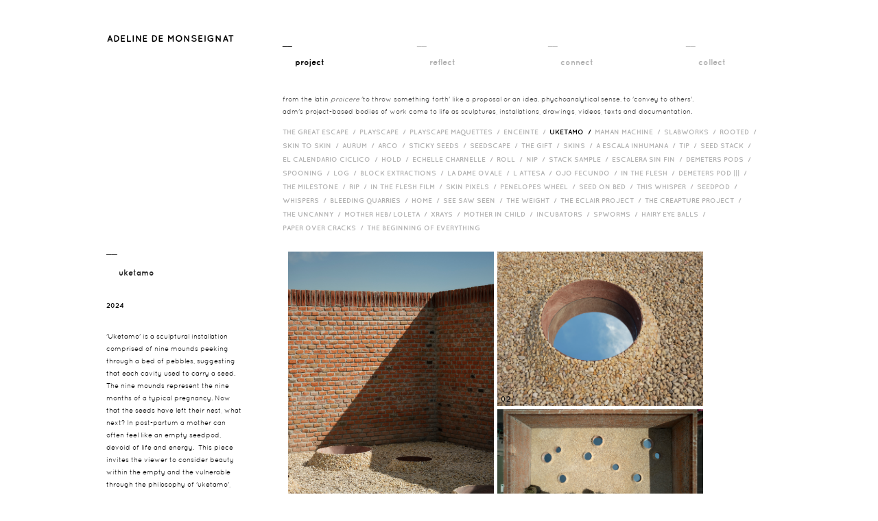

--- FILE ---
content_type: text/html
request_url: https://adelinedemonseignat.com/uketamo/?Auth=dc474c8a1b0d593b57b177e1fffefcae
body_size: 3824
content:
<!DOCTYPE html>
<html dir="LTR" lang="en">
<head>
<meta http-equiv="Content-Type" content="text/html; charset=iso-8859-1">
<title>Adeline de Monseignat - Project Page</title>
<meta name="Description" content="Adeline de Monseignat is a Dutch-Monegasque artist who lives and works in London." />
<meta name="Keywords" content="Adeline de Monseignat, artist, london art, adeline, sculptures" />
<meta name="googlebot" content="all" />
<meta name="robots" content="noodp" />
<meta name="slurp" content="noydir" />
<meta http-equiv="Content-Type" content="text/html; charset=iso-8859-1" />
<!-- EOF: Header Tags SEO Generated Meta Tags -->
<base href="https://adelinedemonseignat.com/">

<link rel="stylesheet" type="text/css" href="assets/bootstrap/css/bootstrap.css">
<link rel="stylesheet" type="text/css" href="assets/bootstrap/css/bootstrap-responsive.css">
<link rel="stylesheet" type="text/css" href="css/style.css">
<link rel="stylesheet" type="text/css" href="css/project.css">
<link rel="icon" href="favicon.ico" type="image/x-icon" />
<script src="https://www.google-analytics.com/urchin.js" type="text/javascript">
</script>
<script type="text/javascript">
_uacct = "UA-1462847-1";
urchinTracker();
</script>
</head>
<body>
<div class="wrapper">
<div class="maincontainer">
	<div class="contentcontainer">
		<div class="header_container"><div class="header_logo"><a href="https://adelinedemonseignat.com/index/?Auth=dc474c8a1b0d593b57b177e1fffefcae"><img src="images/site_images/logo.svg"  alt="adeline de monseignat"/></a></div>
<div class="header_navigation">
	<div id="header_nav">
		<div class="h_nav"><a href="https://adelinedemonseignat.com/project/?Auth=dc474c8a1b0d593b57b177e1fffefcae" class="current">__<br><span>project</span></a></div><div class="h_nav"><a href="https://adelinedemonseignat.com/reflect/?Auth=dc474c8a1b0d593b57b177e1fffefcae" >__<br><span>reflect</span></a></div><div class="h_nav"><a href="https://adelinedemonseignat.com/exhibitions/?Auth=dc474c8a1b0d593b57b177e1fffefcae" >__<br><span>connect</span></a></div><div class="h_nav2"><a href="https://adelinedemonseignat.com/collect/?Auth=dc474c8a1b0d593b57b177e1fffefcae" >__<br><span>collect</span></a></div>	</div>
	<div id="header_nav_description">
	<div class="h_nav_desc">from the latin <em>proicere</em> &#39;to throw something forth&#39; like a proposal or an idea. phychoanalytical sense, to &#39;convey to others&#39;.<br />
adm&#39;s project-based bodies of work come to life as sculptures, installations, drawings, videos, texts and documentation.</div><div class="all_list"><a href="https://adelinedemonseignat.com/the-great-escape/?Auth=dc474c8a1b0d593b57b177e1fffefcae" >The Great Escape&nbsp; / &nbsp;</a><a href="https://adelinedemonseignat.com/playscape/?Auth=dc474c8a1b0d593b57b177e1fffefcae" >Playscape&nbsp; / &nbsp;</a><a href="https://adelinedemonseignat.com/playscape-maquette/?Auth=dc474c8a1b0d593b57b177e1fffefcae" >Playscape Maquettes&nbsp; / &nbsp;</a><a href="https://adelinedemonseignat.com/enceinte/?Auth=dc474c8a1b0d593b57b177e1fffefcae" >Enceinte&nbsp; / &nbsp;</a><a href="https://adelinedemonseignat.com/uketamo/?Auth=dc474c8a1b0d593b57b177e1fffefcae" class="current">Uketamo&nbsp; / &nbsp;</a><a href="https://adelinedemonseignat.com/maman-machine/?Auth=dc474c8a1b0d593b57b177e1fffefcae" >Maman Machine&nbsp; / &nbsp;</a><a href="https://adelinedemonseignat.com/slabworks/?Auth=dc474c8a1b0d593b57b177e1fffefcae" >Slabworks&nbsp; / &nbsp;</a><a href="https://adelinedemonseignat.com/rooted/?Auth=dc474c8a1b0d593b57b177e1fffefcae" >Rooted&nbsp; / &nbsp;</a><a href="https://adelinedemonseignat.com/skin-to-skin/?Auth=dc474c8a1b0d593b57b177e1fffefcae" >Skin to Skin&nbsp; / &nbsp;</a><a href="https://adelinedemonseignat.com/aurum/?Auth=dc474c8a1b0d593b57b177e1fffefcae" >Aurum&nbsp; / &nbsp;</a><a href="https://adelinedemonseignat.com/arco/?Auth=dc474c8a1b0d593b57b177e1fffefcae" >Arco&nbsp; / &nbsp;</a><a href="https://adelinedemonseignat.com/sticky-seeds/?Auth=dc474c8a1b0d593b57b177e1fffefcae" >Sticky Seeds&nbsp; / &nbsp;</a><a href="https://adelinedemonseignat.com/seedscape/?Auth=dc474c8a1b0d593b57b177e1fffefcae" >Seedscape&nbsp; / &nbsp;</a><a href="https://adelinedemonseignat.com/the-gift/?Auth=dc474c8a1b0d593b57b177e1fffefcae" >The Gift&nbsp; / &nbsp;</a><a href="https://adelinedemonseignat.com/skins/?Auth=dc474c8a1b0d593b57b177e1fffefcae" >Skins&nbsp; / &nbsp;</a><a href="https://adelinedemonseignat.com/a-escala-inhumana/?Auth=dc474c8a1b0d593b57b177e1fffefcae" >A Escala Inhumana&nbsp; / &nbsp;</a><a href="https://adelinedemonseignat.com/tip/?Auth=dc474c8a1b0d593b57b177e1fffefcae" >Tip&nbsp; / &nbsp;</a><a href="https://adelinedemonseignat.com/seed-stack/?Auth=dc474c8a1b0d593b57b177e1fffefcae" >Seed Stack&nbsp; / &nbsp;</a><a href="https://adelinedemonseignat.com/el-calendario-ciclico/?Auth=dc474c8a1b0d593b57b177e1fffefcae" >El Calendario Ciclico&nbsp; / &nbsp;</a><a href="https://adelinedemonseignat.com/hold/?Auth=dc474c8a1b0d593b57b177e1fffefcae" >Hold&nbsp; / &nbsp;</a><a href="https://adelinedemonseignat.com/echelle-charnelle/?Auth=dc474c8a1b0d593b57b177e1fffefcae" >Echelle Charnelle&nbsp; / &nbsp;</a><a href="https://adelinedemonseignat.com/roll/?Auth=dc474c8a1b0d593b57b177e1fffefcae" >Roll&nbsp; / &nbsp;</a><a href="https://adelinedemonseignat.com/nip/?Auth=dc474c8a1b0d593b57b177e1fffefcae" >Nip&nbsp; / &nbsp;</a><a href="https://adelinedemonseignat.com/stack-sample/?Auth=dc474c8a1b0d593b57b177e1fffefcae" >Stack Sample&nbsp; / &nbsp;</a><a href="https://adelinedemonseignat.com/escalera-sin-fin/?Auth=dc474c8a1b0d593b57b177e1fffefcae" >Escalera Sin Fin&nbsp; / &nbsp;</a><a href="https://adelinedemonseignat.com/demeters-pods/?Auth=dc474c8a1b0d593b57b177e1fffefcae" >Demeters Pods&nbsp; / &nbsp;</a><a href="https://adelinedemonseignat.com/spooning/?Auth=dc474c8a1b0d593b57b177e1fffefcae" >Spooning&nbsp; / &nbsp;</a><a href="https://adelinedemonseignat.com/log/?Auth=dc474c8a1b0d593b57b177e1fffefcae" >Log&nbsp; / &nbsp;</a><a href="https://adelinedemonseignat.com/block-extractions/?Auth=dc474c8a1b0d593b57b177e1fffefcae" >Block Extractions&nbsp; / &nbsp;</a><a href="https://adelinedemonseignat.com/la-dame-ovale/?Auth=dc474c8a1b0d593b57b177e1fffefcae" >La Dame Ovale&nbsp; / &nbsp;</a><a href="https://adelinedemonseignat.com/l-attesa/?Auth=dc474c8a1b0d593b57b177e1fffefcae" >L Attesa&nbsp; / &nbsp;</a><a href="https://adelinedemonseignat.com/ojo-fecundo/?Auth=dc474c8a1b0d593b57b177e1fffefcae" >Ojo Fecundo&nbsp; / &nbsp;</a><a href="https://adelinedemonseignat.com/in-the-flesh/?Auth=dc474c8a1b0d593b57b177e1fffefcae" >In the Flesh&nbsp; / &nbsp;</a><a href="https://adelinedemonseignat.com/demeters-pod-iii/?Auth=dc474c8a1b0d593b57b177e1fffefcae" >Demeters Pod |||&nbsp; / &nbsp;</a><a href="https://adelinedemonseignat.com/the-milestone/?Auth=dc474c8a1b0d593b57b177e1fffefcae" >The Milestone&nbsp; / &nbsp;</a><a href="https://adelinedemonseignat.com/rip/?Auth=dc474c8a1b0d593b57b177e1fffefcae" >RIP&nbsp; / &nbsp;</a><a href="https://adelinedemonseignat.com/in-the-flesh-film1/?Auth=dc474c8a1b0d593b57b177e1fffefcae" >in the flesh film&nbsp; / &nbsp;</a><a href="https://adelinedemonseignat.com/skin-pixels/?Auth=dc474c8a1b0d593b57b177e1fffefcae" >Skin Pixels&nbsp; / &nbsp;</a><a href="https://adelinedemonseignat.com/penelopes-wheel/?Auth=dc474c8a1b0d593b57b177e1fffefcae" >Penelopes Wheel&nbsp; / &nbsp;</a><a href="https://adelinedemonseignat.com/seed-on-bed/?Auth=dc474c8a1b0d593b57b177e1fffefcae" >Seed on Bed&nbsp; / &nbsp;</a><a href="https://adelinedemonseignat.com/this-whisper/?Auth=dc474c8a1b0d593b57b177e1fffefcae" >This Whisper&nbsp; / &nbsp;</a><a href="https://adelinedemonseignat.com/seedpods/?Auth=dc474c8a1b0d593b57b177e1fffefcae" >Seedpod&nbsp; / &nbsp;</a><a href="https://adelinedemonseignat.com/whispers/?Auth=dc474c8a1b0d593b57b177e1fffefcae" >Whispers&nbsp; / &nbsp;</a><a href="https://adelinedemonseignat.com/bleeding-quarries/?Auth=dc474c8a1b0d593b57b177e1fffefcae" >bleeding quarries&nbsp; / &nbsp;</a><a href="https://adelinedemonseignat.com/home/?Auth=dc474c8a1b0d593b57b177e1fffefcae" >HOME&nbsp; / &nbsp;</a><a href="https://adelinedemonseignat.com/see-saw-seen/?Auth=dc474c8a1b0d593b57b177e1fffefcae" >See Saw Seen&nbsp; / &nbsp;</a><a href="https://adelinedemonseignat.com/the-weight/?Auth=dc474c8a1b0d593b57b177e1fffefcae" >The Weight&nbsp; / &nbsp;</a><a href="https://adelinedemonseignat.com/the-eclair-project/?Auth=dc474c8a1b0d593b57b177e1fffefcae" >The Eclair Project&nbsp; / &nbsp;</a><a href="https://adelinedemonseignat.com/the-creapture-project/?Auth=dc474c8a1b0d593b57b177e1fffefcae" >The Creapture Project&nbsp; / &nbsp;</a><a href="https://adelinedemonseignat.com/the-uncanny/?Auth=dc474c8a1b0d593b57b177e1fffefcae" >The Uncanny&nbsp; / &nbsp;</a><a href="https://adelinedemonseignat.com/mother-heb-loleta/?Auth=dc474c8a1b0d593b57b177e1fffefcae" >Mother HEB/ Loleta&nbsp; / &nbsp;</a><a href="https://adelinedemonseignat.com/xrays/?Auth=dc474c8a1b0d593b57b177e1fffefcae" >Xrays&nbsp; / &nbsp;</a><a href="https://adelinedemonseignat.com/mother-in-child/?Auth=dc474c8a1b0d593b57b177e1fffefcae" >Mother in Child&nbsp; / &nbsp;</a><a href="https://adelinedemonseignat.com/incubators/?Auth=dc474c8a1b0d593b57b177e1fffefcae" >incubators&nbsp; / &nbsp;</a><a href="https://adelinedemonseignat.com/spworms/?Auth=dc474c8a1b0d593b57b177e1fffefcae" >Spworms&nbsp; / &nbsp;</a><a href="https://adelinedemonseignat.com/hairy-eye-balls/?Auth=dc474c8a1b0d593b57b177e1fffefcae" >Hairy eye balls&nbsp; / &nbsp;</a><a href="https://adelinedemonseignat.com/paper-over-cracks/?Auth=dc474c8a1b0d593b57b177e1fffefcae" >Paper over cracks&nbsp; / &nbsp;</a><a href="https://adelinedemonseignat.com/the-beginning-of-everything/?Auth=dc474c8a1b0d593b57b177e1fffefcae" >The Beginning of Everything&nbsp; &nbsp;</a></div>		</div>
</div></div>
		<div class="main_content_container"><div class="shader"></div>
<div class="left_content_container">
	<div class="c_left_content">
	<div class="l_category">&macr;&macr;<br><span>Uketamo</span></div><div class="l_category_year">2024</div><div class="l_category_desc">&#39;Uketamo&#39; is a sculptural installation comprised of nine mounds peeking through a bed of pebbles, suggesting that each cavity used to carry a seed.&nbsp; The nine mounds represent the nine months of a typical pregnancy. Now that the seeds have left their nest, what next? In post-partum a mother can often feel like an empty seedpod, devoid of life and energy.&nbsp; This piece invites the viewer to consider beauty within the empty and the vulnerable through the philosophy of &#39;uketamo&#39;, one of the five pillar teaching of wabi sabi which means &#39;to humbly accept with an open heart&#39;. The mirrors directed towards the sky are a symbol for self-reflection, surrendering and turning to our ancestors for guidance.<br />
<br />
Shown at Casa Wabi Foundation<br />
Curated by Alberto Rios de la Rosa, February-July 2024.</div>  
	</div>
</div>

<div class="content2">
  <div id="container" style="height:400px;">
  <div class="items proj_img_list" data-uid="0">
              <img src="uploads/projects//CASA_WABI_Y_STUDIO_BOSCO_SODI5220LowRes.jpg/original.jpg" 
                   title="" 
                   width="300" 
                   alt="" 
                   rel="lb[97]" 
                   target="uploads/projects//CASA_WABI_Y_STUDIO_BOSCO_SODI5220LowRes.jpg/original.jpg" />
              <div class="image-counter">01</div>
            </div><div class="items proj_img_list" data-uid="1">
              <img src="uploads/projects//CASA_WABI_Y_STUDIO_BOSCO_SODI5216LowRes.jpg/original.jpg" 
                   title="" 
                   width="300" 
                   alt="" 
                   rel="lb[97]" 
                   target="uploads/projects//CASA_WABI_Y_STUDIO_BOSCO_SODI5216LowRes.jpg/original.jpg" />
              <div class="image-counter">02</div>
            </div><div class="items proj_img_list" data-uid="2">
              <img src="uploads/projects//CASA_WABI_Y_STUDIO_BOSCO_SODI5701LowRes.jpg/original.jpg" 
                   title="" 
                   width="300" 
                   alt="" 
                   rel="lb[97]" 
                   target="uploads/projects//CASA_WABI_Y_STUDIO_BOSCO_SODI5701LowRes.jpg/original.jpg" />
              <div class="image-counter">03</div>
            </div><div class="items proj_img_list" data-uid="3">
              <img src="uploads/projects//CASA_WABI_Y_STUDIO_BOSCO_SODI5728LowRes.jpg/original.jpg" 
                   title="" 
                   width="300" 
                   alt="" 
                   rel="lb[97]" 
                   target="uploads/projects//CASA_WABI_Y_STUDIO_BOSCO_SODI5728LowRes.jpg/original.jpg" />
              <div class="image-counter">04</div>
            </div><div class="items proj_img_list" data-uid="4">
              <img src="uploads/projects//CASA_WABI_Y_STUDIO_BOSCO_SODI5204LowRes.jpg/original.jpg" 
                   title="" 
                   width="300" 
                   alt="" 
                   rel="lb[97]" 
                   target="uploads/projects//CASA_WABI_Y_STUDIO_BOSCO_SODI5204LowRes.jpg/original.jpg" />
              <div class="image-counter">05</div>
            </div><div class="items proj_img_list" data-uid="5">
              <img src="uploads/projects//CASA_WABI_Y_STUDIO_BOSCO_SODI5225LowRes.jpg/original.jpg" 
                   title="" 
                   width="300" 
                   alt="" 
                   rel="lb[97]" 
                   target="uploads/projects//CASA_WABI_Y_STUDIO_BOSCO_SODI5225LowRes.jpg/original.jpg" />
              <div class="image-counter">06</div>
            </div><div class="items proj_img_list" data-uid="6">
              <img src="uploads/projects//CASA_WABI_Y_STUDIO_BOSCO_SODI5720LowRes.jpg/original.jpg" 
                   title="" 
                   width="300" 
                   alt="" 
                   rel="lb[97]" 
                   target="uploads/projects//CASA_WABI_Y_STUDIO_BOSCO_SODI5720LowRes.jpg/original.jpg" />
              <div class="image-counter">07</div>
            </div><div class="items proj_img_list" data-uid="7">
              <img src="uploads/projects//CASA_WABI_Y_STUDIO_BOSCO_SODI5718LowRes.jpg/original.jpg" 
                   title="" 
                   width="300" 
                   alt="" 
                   rel="lb[97]" 
                   target="uploads/projects//CASA_WABI_Y_STUDIO_BOSCO_SODI5718LowRes.jpg/original.jpg" />
              <div class="image-counter">08</div>
            </div>  </div>
	<div id="light_box_container">
		<div class="image_holder">
      <div class="big-images" data-uid="0" data-title="01" data-desc="">
    <img src="uploads/projects//CASA_WABI_Y_STUDIO_BOSCO_SODI5220LowRes.jpg/original.jpg" height="1000" />  </div>
  <div class="big-images" data-uid="1" data-title="02" data-desc="" hidden>
    <img src="uploads/projects//CASA_WABI_Y_STUDIO_BOSCO_SODI5216LowRes.jpg/original.jpg" height="1000" />  </div>
  <div class="big-images" data-uid="2" data-title="03" data-desc="" hidden>
    <img src="uploads/projects//CASA_WABI_Y_STUDIO_BOSCO_SODI5701LowRes.jpg/original.jpg" height="1000" />  </div>
  <div class="big-images" data-uid="3" data-title="04" data-desc="" hidden>
    <img src="uploads/projects//CASA_WABI_Y_STUDIO_BOSCO_SODI5728LowRes.jpg/original.jpg" height="1000" />  </div>
  <div class="big-images" data-uid="4" data-title="05" data-desc="" hidden>
    <img src="uploads/projects//CASA_WABI_Y_STUDIO_BOSCO_SODI5204LowRes.jpg/original.jpg" height="1000" />  </div>
  <div class="big-images" data-uid="5" data-title="06" data-desc="" hidden>
    <img src="uploads/projects//CASA_WABI_Y_STUDIO_BOSCO_SODI5225LowRes.jpg/original.jpg" height="1000" />  </div>
  <div class="big-images" data-uid="6" data-title="07" data-desc="" hidden>
    <img src="uploads/projects//CASA_WABI_Y_STUDIO_BOSCO_SODI5720LowRes.jpg/original.jpg" height="1000" />  </div>
  <div class="big-images" data-uid="7" data-title="08" data-desc="" hidden>
    <img src="uploads/projects//CASA_WABI_Y_STUDIO_BOSCO_SODI5718LowRes.jpg/original.jpg" height="1000" />  </div>

      <div class="prev-btn2"></div>
      <div class="next-btn2"></div>
    </div>
		<div class="lb-info-holder">
    	<div class="lb_img_cnt">06</div>
      <div class="lb_next_prev_btn">
        <span class="prev_btn">PREVIOUS</span>
        <span>&nbsp; / &nbsp;</span>	
        <span class="next_btn">NEXT</span>
      </div>
      <div class="lb_exit_btn enter-fullscreen">FULL SCREEN</div>
    </div>
		<div class="lb_img_desc">asdsadsavintage fur, pillow filler, glass, motor, MDF, 20000kgs of sand, main diameter, variable installation</div>
	</div>
  
  
<div class="full-screen images-gallery" hidden>
	<div class="big-image">
    <div class="huge-images" 
       data-uid="0" 
       data-title="01" 
       data-desc=""
        
       style="display: block;">

    <img src="uploads/projects//CASA_WABI_Y_STUDIO_BOSCO_SODI5220LowRes.jpg/original.jpg" height="100%" />    
  </div>
  <div class="huge-images" 
       data-uid="1" 
       data-title="02" 
       data-desc=""
        hidden 
       style="display: none;">

    <img src="uploads/projects//CASA_WABI_Y_STUDIO_BOSCO_SODI5216LowRes.jpg/original.jpg" height="100%" />    
  </div>
  <div class="huge-images" 
       data-uid="2" 
       data-title="03" 
       data-desc=""
        hidden 
       style="display: none;">

    <img src="uploads/projects//CASA_WABI_Y_STUDIO_BOSCO_SODI5701LowRes.jpg/original.jpg" height="100%" />    
  </div>
  <div class="huge-images" 
       data-uid="3" 
       data-title="04" 
       data-desc=""
        hidden 
       style="display: none;">

    <img src="uploads/projects//CASA_WABI_Y_STUDIO_BOSCO_SODI5728LowRes.jpg/original.jpg" height="100%" />    
  </div>
  <div class="huge-images" 
       data-uid="4" 
       data-title="05" 
       data-desc=""
        hidden 
       style="display: none;">

    <img src="uploads/projects//CASA_WABI_Y_STUDIO_BOSCO_SODI5204LowRes.jpg/original.jpg" height="100%" />    
  </div>
  <div class="huge-images" 
       data-uid="5" 
       data-title="06" 
       data-desc=""
        hidden 
       style="display: none;">

    <img src="uploads/projects//CASA_WABI_Y_STUDIO_BOSCO_SODI5225LowRes.jpg/original.jpg" height="100%" />    
  </div>
  <div class="huge-images" 
       data-uid="6" 
       data-title="07" 
       data-desc=""
        hidden 
       style="display: none;">

    <img src="uploads/projects//CASA_WABI_Y_STUDIO_BOSCO_SODI5720LowRes.jpg/original.jpg" height="100%" />    
  </div>
  <div class="huge-images" 
       data-uid="7" 
       data-title="08" 
       data-desc=""
        hidden 
       style="display: none;">

    <img src="uploads/projects//CASA_WABI_Y_STUDIO_BOSCO_SODI5718LowRes.jpg/original.jpg" height="100%" />    
  </div>
	</div>
  <div class="big-image-desc">
  	<div class="number">
    	<div class="count-id">s</div>
    	<div class="description">s</div>
    </div>
  	<div class="navigation slider-navigator">
      <span class="prev_btn">PREVIOUS</span>
      <span>&nbsp; / &nbsp;</span>	
      <span class="next_btn">NEXT</span>
    </div>
  	<div class="exit-fullscreen"><span style="cursor:pointer;">EXIT FULL SCREEN</span></div>
  </div>
</div>


</div></div>
		<div class="footer_container"><div class="project_footer">COPYRIGHT ADELINE DE MONSEIGNAT &copy; 2026</div></div>
	</div>
</div>
</div>
<script src="assets/jquery-1.9.min.js" type="text/javascript"></script>
<script src="assets/bootstrap/js/bootstrap.min.js" type="text/javascript"></script>
<script src="js/masonry.pkgd.min.js" type="text/javascript"></script>
<script>
$(window).load(function(){
	var $container = $('#container');
	// initialize
	$container.masonry({
		itemSelector: '.items',
	});
	
	// initialize
	$('.all_proj_content').masonry({
		itemSelector: '.items',
	});
})
</script>

<script src="js/default.js" type="text/javascript"></script>
<script src="js/camz.js" type="text/javascript"></script>
<script src="js/defaultv2.js" type="text/javascript"></script>
</body>
</html>

--- FILE ---
content_type: text/css
request_url: https://adelinedemonseignat.com/css/project.css
body_size: 4934
content:
p {
		
}
.content2{
	float:right;
	width:705px;
	background-color:#FFF;
}

.imagetop {
	margin-top:-105px;
}

.main_content_footer {
	line-height:10px;
	color:b2b2b2;
}

/* Project List Content */

.all_projects {
	font-size:10px;
	color:#b2b2b2;
	font-family:'quicksandbold';
}

.all_projects a:hover {
	color:#000;
}

.all_projects a {
	color:#b2b2b2;
	text-decoration:none;
	display:inline;
}

.content {
	padding-top:10px;
}

.all_proj_content {
	padding-top:10px;
	height:500px;
	float:left;
	width:100%;
	margin-left:-7px;
}

.shader {
	position:fixed;
	width:100%;
	height:100%;
	z-index:99;
	left:0;
	opacity:0.95;
	top:0;
	background:#fff;
}

.proj_img_list {
	float:left;
	margin-bottom:5px;
	cursor:pointer;
	margin-right:5px;
}

.proj_img_listv2 {
	float:left;
	margin-bottom:7px;
	cursor:pointer;
	margin-right:6px;
}

.prev-btn2 {
	float:left;
	width:50%;
	min-height:100px;
	position:absolute;
	cursor:pointer;
	z-index:1;
}

.prev-btn2:hover {
	background:url(../images/arrow_left.png) no-repeat 5% 50%;
}

.next-btn2 {
	float:left;
	width:50%;
	min-height:100px;
	cursor:pointer;
	margin-left:270px;
	position:absolute;
	z-index:1;}

.next-btn2:hover {
	background:url(../images/arrow_right.png) no-repeat 95% 50%;
}

.proj_video_con {
	/*width:482px;
	height:322px;*/
}

.proj_video_cover{
	float:left;
	margin-left:6px;
	margin-bottom:3px;
	cursor:pointer;
}

.proj_video{
	float:left;
	margin-left:3px;
	margin-bottom:3px;
	position:absolute;
	display:none;
}

.vid_play{
	position:absolute;
	z-index:1;
  font-family: 'quicksandbold';
	font-size:15px;
	line-height:13px;
	margin:90px 0 0 132px;
	text-align:center;
	color:#000;
	float:left;
	cursor:pointer;
}

.image-counter {
	margin:-20px 5px 0;
	position:relative;
  font-family: 'quicksandbold';
	color:#111;
	font-size:11px;
	text-shadow: 0px 0px 5px #fff;
}

.vid_play span{}

.image-title {
  font-family: 'quicksandbold';
	font-size:10px;
}

.image-desc {
	margin:0 0 15px 0;
	color:#999;
  font-family: 'quicksandbook';
	font-size:10px;
}

/* Project List Content End*/

/*Left Content Start*/
.left_content_container{
	float:left;
	width:230px;
}

.l_category_year{
	padding:27px 0 27px 0;
  font-family: 'quicksandbold';
	color:#000;
	font-size:10px;
	text-transform:uppercase;
}

.l_category_desc{
	width:200px;
	font-size:10px;
	margin-bottom:24px;
	line-height:18px;
	color:#000;
	font-family:'quicksandbook';
}

.l_images_details{
	padding:12px 0 8px 0;
	width:215px;
	font-size:12px;
}

.img_cnt{
	padding-bottom:7px;
	color:#000;
	font-family:'quicksandbold';
	font-size:10px;
}

.img_desc{
	line-height:18px;
	color:#b2b2b2;
	word-spacing:1px;
	font-family:'quicksandbold';
	font-size:12px;
}

.l-category{}
/*Left Content End*/

/*LightBox Start*/

.shader{
	display:none;
}


.fullscreen-style {
	margin-top:0px;
	width:100%;
	position:absolute;
}

#light_box_container{
	width:550px;
	position:absolute;
	top:250px;
	padding:10px;
	float:left;
	z-index:9999;
	display:none;
}

.image_holder{
	width:550px;
	float:left;
	padding-bottom:5px;
}


.big-images {
	width:100%;
	float:left;
}

.big-images img{
	width:100%;
	float:left;
}

.lb_img_cnt{
	color:#000;
	float:left;
	font-size:10px;
	font-family:'quicksandbold';
	width:243px;
}

.lb_next_prev_btn, .lb_next_prev_btn span, .lb_exit_btn, .lb_img_desc{
	float:left;
	font-size:10px;
	color:#b2b2b2;
	letter-spacing:1px;
}
.lb-info-holder {
	float:left;
	width:100%;
}

.lb_next_prev_btn{
	width:225px;
  font-family: 'quicksandbold';
	font-size:10px;
}

.lb_next_prev_btn span, .lb_exit_btn{
	font-size:10px;
	cursor:pointer;
}

.lb_img_desc{
	width:240px;
	margin-top:6px;
	line-height:18px;
	font-size:10px;
}

.lightbox_opacity_bg{
	background-color:#ccc;
	opacity:.8;
	filter:alpha(opacity=.80);
	width:100%;
	height:100%;
	z-index:9998;
	position:absolute;
	float:left;
	display:none;
}

/*LightBox End*/

.wrapper {
	position:absolute;
	left:0;
	top:0;
	height:100%;
	width:100%;
	z-index:2;
	background-color:#FFF;
}

#lb_section {
	position:absolute;
	display:none;
	background-color:transparent;/*
	top:-99999px;
	left:-99999px;*/
	top:0;
	left:0;
	width:100%;
	height:100%;
	z-index:1;
}

.lb_bg {
	position:absolute;
	width:100%;
	height:100%;
	z-index:1;
	top:0;
	left:0;
	background-color:#fff;
	opacity:.9;
	filter:alpha(opacity=90);
}

.lb_content {
	position:absolute;
	z-index:2;
}

.lbimg {
	position:absolute;
	top:0;
	left:0;
}

.lbfooter {
	position:absolute;
	bottom:0;
	left:0;
	width:100%;
	min-width:200px;
	font-size:10px;
	color:#b2b2b2;
	letter-spacing:1px;
}

.lbbtns {
	position:absolute;
	top:0;
	left:0;
	width:100%;
	height:30px;
	text-transform:uppercase;
}

.lbbtns a {
	color:#b2b2b2;
	text-decoration:none;
}

.lbbtns a:hover {
	color:#7e7e7e;
	text-decoration:none;
}



.lbnextprev {
	position:absolute;
	bottom:0;
	left:0;
	width:100%;
	text-align:center;
}
	

.lbclose {
	position:absolute;
	bottom:0;
	right:0;
}

.lbnum {
	position:absolute;
	bottom:0;
	left:0;
}

.lbdesc {
	position:absolute;
	top:0;
	left:0;
	width:100%;
}

	
